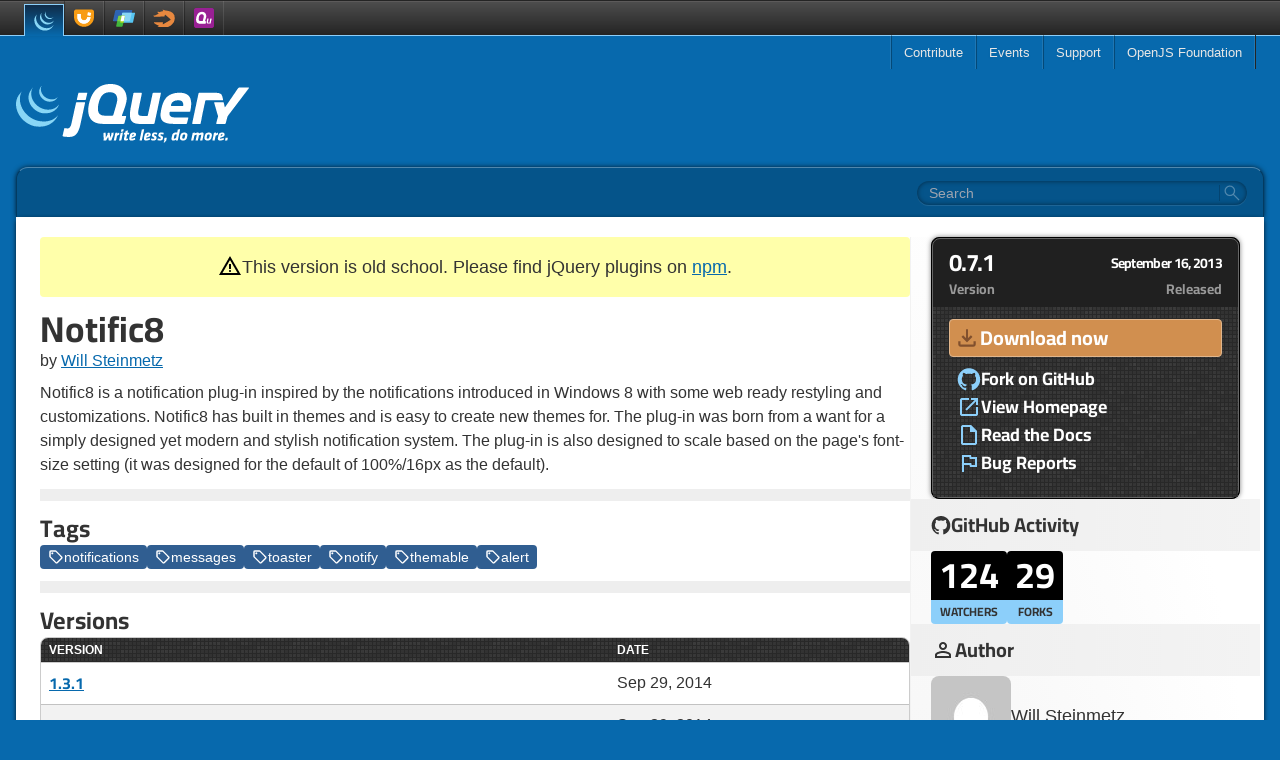

--- FILE ---
content_type: text/html
request_url: https://plugins.jquery.com/notific8/0.7.1/
body_size: 13211
content:

<!doctype html>
<html lang="en" class="bg-background h-full">
  <head>
    <meta charset="utf-8">
    <meta name="viewport" content="width=device-width, initial-scale=1.0">
    <title data-pagefind-meta="title">Notific8 | The jQuery Plugin Registry</title>
    <meta name="description" content="Static archive of the old plugins.jquery.com site.">
    
<link rel="icon" href="/favicon.ico">
<link rel="icon" type="image/svg+xml" href="/favicon.svg"></link>
<link rel="apple-touch-icon" href="/apple-touch-icon.png">
    
    <link rel="stylesheet" href="/style.css?v=1727482701474"/>
  </head>
  <body class="flex flex-col h-full items-center">
    <a href="#skip" class="sr-only">Skip to main content</a>
    <header class="flex w-full justify-center border-t border-t-gray-dark bg-gradient-to-b from-[#5c5a5a] from-[1px] via-[#4d4d4d] via-[1px] to-gray-dark border-b border-b-blue-light z-50">
  <div class="flex flex-row justify-between items-center px-6 w-full max-w-screen-xl">
    <ul class="flex flex-row items-end">
      <li>
        <a href="https://jquery.com/" title="jQuery" class="link-nav link-nav-mobile bg-gradient-to-b from-[#102d49] to-background !border-x-blue-light border-t border-t-blue-light mb-[-1px] h-[32px]">
          <svg width="20" height="20" viewBox="0 0 70 70" fill="none" xmlns="http://www.w3.org/2000/svg">
<path d="M5.3599 17.9265C-0.716143 26.6557 0.0349002 38.0125 4.68386 47.2885C4.78751 47.5151 4.9073 47.7292 5.02136 47.9479C5.08646 48.0901 5.16094 48.2317 5.24063 48.3713C5.27552 48.4479 5.33022 48.5323 5.375 48.6073C5.45 48.7593 5.52918 48.8984 5.60886 49.0432C5.75834 49.2943 5.9073 49.55 6.05678 49.7995C6.14115 49.9385 6.22136 50.0781 6.31563 50.2177C6.47448 50.4864 6.65886 50.7521 6.82344 51.0208C6.89792 51.1355 6.96771 51.2473 7.0474 51.3593C7.28594 51.7229 7.52552 52.0812 7.78907 52.4344C7.78907 52.4448 7.79896 52.4547 7.80886 52.4588C7.84844 52.5188 7.89323 52.576 7.93282 52.6307C8.15678 52.9369 8.38074 53.236 8.61511 53.5317C8.69479 53.6412 8.78386 53.7505 8.86407 53.8573C9.0776 54.1167 9.28698 54.3749 9.49531 54.6317C9.57552 54.7235 9.6547 54.8208 9.73959 54.9156C10.0182 55.2516 10.312 55.5849 10.6109 55.9136C10.6109 55.9183 10.6203 55.9249 10.6255 55.9328C10.6354 55.9453 10.6453 55.9579 10.6651 55.9703C10.9536 56.2864 11.2474 56.5969 11.5464 56.9057C11.6406 57.0005 11.7349 57.0927 11.8396 57.1921C12.0682 57.424 12.2974 57.6579 12.5417 57.886C12.6412 57.9812 12.7401 58.0729 12.8354 58.1645C13.1536 58.4636 13.4719 58.7625 13.8052 59.0484C13.8104 59.0536 13.8156 59.0563 13.8203 59.0604C13.875 59.1083 13.9349 59.1557 13.9849 59.2027C14.2781 59.4536 14.5724 59.7027 14.8703 59.9489C14.9901 60.0489 15.1093 60.1432 15.2292 60.2401C15.4781 60.4369 15.7265 60.6255 15.9751 60.8151C16.1047 60.912 16.2344 61.012 16.3688 61.114C16.6375 61.3151 16.9161 61.512 17.1896 61.7057C17.2891 61.7781 17.3885 61.8505 17.4932 61.9172C17.5183 61.9396 17.5479 61.9599 17.5729 61.9797C17.8464 62.1588 18.1052 62.3328 18.3745 62.5099C18.4932 62.5864 18.6084 62.6615 18.7229 62.738C19.1407 63.0047 19.5584 63.2609 19.9719 63.5099C20.0912 63.5724 20.2104 63.6396 20.3251 63.7063C20.6333 63.8855 20.9473 64.0625 21.2656 64.2317C21.4396 64.3287 21.614 64.4136 21.7927 64.5027C22.0073 64.6197 22.2312 64.7391 22.4604 64.8563C22.5151 64.8781 22.5697 64.8984 22.6193 64.926C22.7136 64.9683 22.8031 65.0156 22.8927 65.0599C23.2417 65.2317 23.5995 65.3937 23.9683 65.5579C24.0375 65.5907 24.112 65.6197 24.1869 65.6579C24.5995 65.8364 25.0131 66.0083 25.436 66.1749C25.536 66.2125 25.6349 66.2573 25.7396 66.2916C26.1229 66.4416 26.5208 66.588 26.914 66.7297C26.964 66.75 27.0084 66.7651 27.0584 66.7817C27.4964 66.9317 27.9292 67.0729 28.3724 67.2104C28.4765 67.2401 28.5812 67.2771 28.6907 67.3047C29.1437 67.4416 29.5812 67.6011 30.0443 67.688C59.4213 73.0432 67.9563 50.0333 67.9563 50.0333C60.7855 59.3667 48.0599 61.8328 36.0068 59.0907C35.5584 58.9891 35.1156 58.8469 34.6631 58.7125C34.5579 58.6823 34.4385 58.6479 34.3339 58.6104C33.8964 58.4787 33.4636 58.3364 33.0407 58.1921C32.9807 58.1724 32.9161 58.1505 32.8563 58.1249C32.4735 57.9937 32.0953 57.8489 31.7167 57.7027C31.612 57.6579 31.5027 57.6197 31.3979 57.5803C30.9797 57.4161 30.5672 57.2396 30.164 57.0625C30.0745 57.0307 29.9995 56.9927 29.9145 56.9583C29.562 56.7964 29.2235 56.6375 28.8797 56.4729C28.7755 56.4287 28.6807 56.3781 28.576 56.326C28.3073 56.1989 28.0391 56.0573 27.7755 55.9183C27.5912 55.8235 27.4115 55.7364 27.2375 55.6396C26.914 55.4656 26.5907 55.2812 26.2672 55.1021C26.1672 55.0344 26.0579 54.9771 25.9432 54.9156C25.5255 54.6667 25.1021 54.4104 24.6896 54.1464C24.5703 54.0713 24.4604 53.9969 24.3511 53.9197C24.0473 53.7287 23.7484 53.5265 23.4552 53.3276C23.3604 53.2604 23.2661 53.1907 23.1667 53.1213C22.8828 52.9219 22.6041 52.7208 22.3208 52.5136C22.2011 52.4193 22.0765 52.3249 21.9473 52.2307C21.6932 52.0339 21.4396 51.8401 21.186 51.6355C21.076 51.5437 20.9625 51.4536 20.8521 51.3645C20.524 51.1011 20.2156 50.8364 19.9016 50.5631C19.8719 50.5307 19.8276 50.5031 19.7921 50.476C19.4588 50.1776 19.1255 49.8719 18.7969 49.5677C18.6973 49.4735 18.6136 49.386 18.5136 49.2964C18.2751 49.0625 18.036 48.8339 17.8021 48.5969C17.7027 48.4979 17.6125 48.4057 17.5183 48.3115C17.2193 48.0099 16.9255 47.6989 16.6375 47.3807C16.6224 47.3677 16.6073 47.3536 16.5921 47.336C16.2891 47.0027 15.9953 46.664 15.7021 46.3203C15.6219 46.2287 15.5473 46.1344 15.4683 46.0443C15.2536 45.7807 15.0396 45.5145 14.8208 45.2505C14.7516 45.1484 14.6713 45.0516 14.5917 44.9521C14.338 44.6255 14.0943 44.3 13.8505 43.964C7.16146 34.8391 4.74792 22.2464 10.0984 11.912" fill="#88D6F6"/>
<path d="M24.2219 10.5683C19.8172 16.8885 20.0615 25.3516 23.4901 32.0396C24.0573 33.1593 24.7041 34.2473 25.4307 35.2803C26.088 36.2255 26.8145 37.3453 27.6953 38.1041C28.0036 38.4527 28.3369 38.7912 28.6807 39.1317C28.7656 39.2161 28.8505 39.2989 28.9396 39.388C29.2683 39.7036 29.6016 40.0151 29.9448 40.3183C29.9552 40.3312 29.9745 40.3437 29.9849 40.3563C29.9896 40.3588 29.9948 40.3636 29.9948 40.3636C30.3776 40.7021 30.7661 41.0229 31.1693 41.3364C31.2636 41.4036 31.3484 41.4787 31.4427 41.5459C31.8412 41.8568 32.2495 42.1547 32.662 42.4484C32.6771 42.4536 32.6869 42.4636 32.7073 42.4713C32.886 42.6005 33.0751 42.7203 33.2693 42.8443C33.3536 42.8989 33.4432 42.9636 33.5281 43.0161C33.8312 43.2131 34.1303 43.3964 34.4385 43.5787C34.4839 43.6011 34.5281 43.6255 34.5729 43.6479C34.8317 43.8047 35.1052 43.9588 35.3797 44.0984C35.474 44.1557 35.5683 44.2005 35.6631 44.2527C35.8521 44.3469 36.0412 44.4469 36.2251 44.5437C36.25 44.5568 36.2855 44.5708 36.3151 44.5839C36.7031 44.7755 37.0964 44.9521 37.4844 45.1292C37.5787 45.1661 37.6588 45.1984 37.7479 45.236C38.0672 45.3724 38.3901 45.5073 38.7088 45.6292C38.8527 45.6765 38.9875 45.7328 39.1219 45.7807C39.4151 45.8849 39.714 45.9869 40.0079 46.0839C40.1516 46.1317 40.2812 46.1713 40.4109 46.2136C40.8287 46.3459 41.2521 46.5151 41.6948 46.5839C64.3688 50.3443 69.614 32.8781 69.614 32.8781C64.8912 39.6817 55.7484 42.9213 45.9948 40.3885C45.5568 40.2765 45.1292 40.1516 44.7104 40.0151C44.576 39.9807 44.4573 39.938 44.3276 39.8932C44.024 39.7964 43.7197 39.6937 43.4265 39.5849C43.2921 39.5355 43.1531 39.4849 43.0188 39.4328C42.6953 39.3063 42.3719 39.1817 42.0579 39.0421C41.9636 39.0047 41.874 38.9729 41.7995 38.9328C41.3964 38.7583 40.9979 38.5713 40.6099 38.3855C40.4109 38.2833 40.2167 38.1839 40.0177 38.0797C39.8984 38.0197 39.7839 37.9625 39.6792 37.9079C39.4151 37.7708 39.1713 37.6265 38.9224 37.4797C38.8636 37.4473 38.8031 37.4172 38.7432 37.3823C38.4401 37.1984 38.126 37.0145 37.838 36.8224C37.738 36.7656 37.6536 36.7005 37.5593 36.6412C37.3599 36.5145 37.1661 36.3875 36.9615 36.2505C36.5489 35.964 36.1459 35.6609 35.7427 35.3568C35.6479 35.2803 35.5584 35.2104 35.4688 35.1355C31.1885 31.7661 27.8047 27.1583 26.2027 21.9401C24.5104 16.5203 24.8833 10.4364 27.8 5.50214" fill="#88D6F6"/>
<path d="M40.0776 5.07187C37.4797 8.88334 37.2307 13.6193 39.0219 17.8245C40.9235 22.2937 44.8099 25.7995 49.3391 27.4588C49.5229 27.5312 49.7073 27.5912 49.8964 27.6557C49.9812 27.6803 50.0604 27.7079 50.1505 27.7349C50.414 27.8172 50.6776 27.9167 50.9511 27.9693C63.4771 30.388 66.8719 21.5416 67.7823 20.2401C64.8016 24.5255 59.8 25.5527 53.6636 24.0625C53.1807 23.9453 52.6531 23.7713 52.1855 23.6021C51.5885 23.3907 50.9964 23.1443 50.4188 22.8729C49.3391 22.3484 48.2937 21.7161 47.3281 20.9844C41.8339 16.8193 38.4303 8.87401 42.0131 2.40161" fill="#88D6F6"/>
</svg>

        </a>
      </li>
      <li>
        <a href="https://jqueryui.com/" title="jQuery UI" class="link-nav link-nav-mobile">
          <svg width="20" height="20" viewBox="0 0 70 70" fill="none" xmlns="http://www.w3.org/2000/svg">
<path fill-rule="evenodd" clip-rule="evenodd" d="M61.3657 5.11302H7.87255C3.62464 5.11302 0 8.83794 0 13.0823V14.8195V24.2795V31.849C0 50.6645 15.9509 65.9211 34.9877 65.9211C54.0236 65.9211 69.97 50.6645 69.97 31.849V24.2795V14.8195V13.0823C69.97 8.83794 65.6146 5.11302 61.3657 5.11302Z" fill="#F89C15"/>
<path fill-rule="evenodd" clip-rule="evenodd" d="M12.0191 32.2942C12.0191 44.8454 22.1124 54.8576 34.8118 54.8576C47.5116 54.8576 57.609 44.689 57.609 31.969H46.1158C46.1158 38.3288 41.4181 43.4939 35.0725 43.4939C28.7193 43.4939 24.0297 38.5688 24.0297 32.2942V21.3684H12.0191V32.2942Z" fill="white"/>
<path fill-rule="evenodd" clip-rule="evenodd" d="M12.0191 32.0476C12.0191 44.5957 22.1124 54.734 34.8118 54.734C47.5116 54.734 57.609 44.689 57.609 31.969H46.1158C46.1158 38.3288 41.4181 43.3704 35.0725 43.3704C28.7193 43.3704 24.0297 38.3181 24.0297 32.0476V21.3684H12.0191V32.0476Z" fill="white"/>
<path fill-rule="evenodd" clip-rule="evenodd" d="M48.9871 14.4343L46.3044 25.4197L57.4209 28.2571L60.2957 17.2733L48.9871 14.4343Z" fill="white"/>
</svg>

        </a>
      </li>
      <li>
        <a href="https://jquerymobile.com/" title="jQuery Mobile" class="link-nav link-nav-mobile">
          <svg width="22" height="22" viewBox="0 0 70 70" fill="none" xmlns="http://www.w3.org/2000/svg">
<path d="M60.3543 9.87523H9.41779C8.33652 9.87523 7.26891 10.6606 7.02802 11.719L0.0461171 43.0723C-0.188506 44.1293 0.495075 45.0461 1.58113 45.0461H51.895C52.9748 45.0461 54.0468 44.0932 54.28 43.0381L61.2652 11.694C61.4998 10.6344 61.4311 9.87523 60.3543 9.87523Z" fill="#2E64B3"/>
<path d="M68.6322 18.1467H31.7974C30.7158 18.1467 29.6452 19.0313 29.4073 20.0889L23.2111 48.0386C22.975 49.1003 23.6601 50.2163 24.7413 50.2163H61.411C62.4907 50.2163 63.5599 49.1096 63.7989 48.0508L69.995 20.3209C70.2333 19.2692 69.7198 18.1467 68.6322 18.1467Z" fill="#56C5F2"/>
<path d="M31.7974 18.1466C30.7158 18.1466 29.6452 19.1249 29.4073 20.1796L23.8685 45.0461H51.895C52.9748 45.0461 54.0468 44.0666 54.2799 43.0152L59.7998 18.1466H31.7974Z" fill="#88D6F6"/>
<path d="M36.0465 27.9772H19.341C18.2564 27.9772 17.1855 28.7334 16.9442 29.7911L9.97774 60.4958C9.73389 61.5509 10.4179 62.6318 11.5025 62.6318H28.1899C29.2701 62.6318 30.3447 61.5018 30.5841 60.4442L37.5509 29.9195C37.7918 28.8677 37.1528 27.9834 36.0701 27.9834" fill="#41B73C"/>
<path d="M36.0465 27.9772H19.341C18.2565 27.9772 17.1855 28.8301 16.9442 29.8821L13.4747 45.0461H34.0869L37.5509 29.8755" fill="#7FCD48"/>
<path d="M36.0465 27.9772H27.6952L23.2111 48.153C22.975 49.2129 23.6601 50.2163 24.7413 50.2163H32.9742L37.5509 30.0323C37.7918 28.9806 37.1528 28.0181 36.0701 28.0181" fill="#ACD91A"/>
<path d="M36.1048 27.9772H27.6952L23.9268 45.0461H34.1452L37.6088 29.9194C37.8497 28.8628 37.1876 27.9772 36.1048 27.9772Z" fill="white"/>
</svg>

        </a>
      </li>
      <li>
        <a href="https://github.com/jquery/sizzle/wiki" title="Sizzle" class="link-nav link-nav-mobile">
          <svg width="30" height="30" viewBox="0 0 32 32" version="1.1" xmlns="http://www.w3.org/2000/svg" xmlns:xlink="http://www.w3.org/1999/xlink">
<path fill="#e7883f" d="M16.459 14.507l0.232-0.883c0.372-1.41 0.434-1.41 1.891-0.108 0.713 0.636 2.077 1.844 3.038 2.681 1.131 1.008 1.689 1.596 1.581 1.705-0.139 0.139-8.586 5.037-8.617 4.99-0.016 0 0.046-0.434 0.139-0.961 0.264-1.566 1.010-1.395-4.321-1.395l-5.025-0.063v0.45c0 0.682 0.837 1.302 3.239 2.449l2.108 0.992-0.372 0.31c-0.217 0.171-0.589 0.357-0.821 0.403-1.844 0.372 1.503 0.697 6.463 0.635l4.030-0.046 1.689-0.837c1.457-0.698 1.875-1.007 2.96-2.092 1.395-1.395 2.247-2.836 2.557-4.37 0.109-0.496 0.155-1.689 0.124-2.759-0.046-1.782-0.078-1.937-0.573-2.96-1.271-2.573-3.72-3.968-7.904-4.479-1.844-0.232-2.805-0.496-3.689-1.023l-0.511-0.294v0.418c0.016 0.232 0.109 0.589 0.232 0.806 0.325 0.558 0.294 0.62-0.264 0.62-0.279 0-0.821 0.155-1.209 0.325-1.069 0.48-2.092 0.636-3.146 0.45-0.496-0.093-1.007-0.217-1.131-0.264s-0.217 0-0.217 0.093c0 0.31 0.636 1.534 0.992 1.922l0.357 0.387-0.527 0.078c-0.279 0.046-1.131 0.434-1.875 0.868-1.519 0.852-2.046 1.023-2.774 0.806-0.604-0.17-0.604-0.155-0.17 0.62l0.341 0.604z"></path>
</svg>

        </a>
      </li>
      <li>
        <a href="https://qunitjs.com/" title="QUnit" class="link-nav link-nav-mobile">
          <svg width="20" height="20" viewBox="0 0 70 70" fill="none" xmlns="http://www.w3.org/2000/svg">
<path d="M70.0743 62.2708C70.0743 66.0615 66.2516 70.0741 62.4481 70.0741H7.23348C3.43948 70.0741 0 66.0615 0 62.2708V7.04541C0 3.25472 3.43948 0.00321806 7.23348 0.00321806H62.4481C66.2516 0.00321806 70.0743 3.25472 70.0743 7.04541V62.2708Z" fill="#992094"/>
<path d="M61.4159 37.0606H57.587C57.3713 37.0606 57.1557 37.3488 57.1171 37.5556L55.7562 43.9122L54.3998 50.514C54.3517 50.7301 54.136 51.2077 53.9241 51.2077H51.6018H51.2127C48.5282 51.2077 48.8364 49.0742 49.3812 46.5315L49.406 46.3084L49.4624 45.9156L49.4732 45.8238L49.6003 45.1521L49.7298 44.4433C49.7701 44.2353 49.8301 43.9192 49.8659 43.7239L50.4864 40.6991L51.1088 37.5556C51.1533 37.3488 51.0126 37.0606 50.8005 37.0606H46.8622C46.6484 37.0606 46.4382 37.3488 46.3983 37.5556L45.77 41.631L44.8453 45.9156C43.8671 50.3676 43.9116 54.5824 49.2041 54.5824H49.3575H57.6722C57.8879 54.5824 58.0976 54.5824 58.138 54.3663L59.9311 46.0156L61.7259 37.5103C61.774 37.3104 61.6333 37.0606 61.4159 37.0606Z" fill="white"/>
<path d="M33.6006 34.1029L32.0449 40.3073L30.5328 45.4692C30.4366 45.8504 29.9377 45.8155 29.5796 45.8155H22.2417C16.6881 45.8155 15.3318 41.2834 16.6881 34.0751C18.0459 26.711 20.8227 22.3125 26.2981 21.843C33.788 21.2143 35.409 27.2885 33.6006 34.1029ZM38.3751 46.0852C38.3751 46.0852 41.8336 36.6677 42.6158 31.2175C43.6808 23.9383 40.4396 13.3773 27.8828 13.3773C15.4035 13.3773 9.97621 23.4595 7.90761 34.4225C5.84127 45.4658 8.55129 55.1528 20.9611 55.0761L30.7598 55.0332L39.9176 54.9983C40.2603 54.9983 40.6239 54.6752 40.7134 54.2976L42.3062 47.4797C42.3961 47.0915 42.1822 46.7789 41.83 46.7789L40.3029 46.7638L38.7736 46.7557C38.4673 46.7487 38.3016 46.5395 38.3328 46.2432L38.3751 46.0852Z" fill="white"/>
</svg>

        </a>
      </li>
    </ul>
    <input id="jq-menutoggle" type="checkbox" class="peer/menu hamburger-toggle sr-only"/>
    <label aria-label="Toggle Menu" for="jq-menutoggle" class="hamburger-lines cursor-pointer flex lg:hidden flex-col justify-between relative w-[18px] h-[14px]">
      <span class="hamburger-line"></span>
      <span class="hamburger-line"></span>
      <span class="hamburger-line"></span>
    </label>
    <script async src="/menu.js" type="text/javascript"></script>
    <nav class="fixed top-[34px] inset-x-0 bottom-0 bg-gray-dark text-white py-4 lg:relative lg:inset-auto lg:bg-transparent lg:p-0 lg:opacity-100 lg:transform-none peer-checked/menu:opacity-100 peer-checked/menu:transform-none opacity-0 translate-x-full transition-[opacity,transform] overflow-y-auto lg:overflow-visible">
  <ul class="lg:flex lg:flex-row lg:border-l lg:border-l-white/10 lg:border-r lg:border-r-gray-dark">
    <li class="dropdown">
      <a href="https://contribute.jquery.org/" class="link-nav">Contribute</a>
      <ul class="pl-4 lg:p-0">
        <li>
          <a href="https://cla.openjsf.org/" class="link-nav">CLA</a>
        </li>
        <li>
          <a href="https://contribute.jquery.org/style-guide/" class="link-nav">Style Guides</a>
        </li>
        <li>
          <a href="https://contribute.jquery.org/triage/" class="link-nav">Bug Triage</a>
        </li>
        <li>
          <a href="https://contribute.jquery.org/code/" class="link-nav">Code</a>
        </li>
        <li>
          <a href="https://contribute.jquery.org/documentation/" class="link-nav">Documentation</a>
        </li>
        <li>
          <a href="https://contribute.jquery.org/web-sites/" class="link-nav">Web Sites</a>
        </li>
      </ul>
    </li>
    <li>
      <a href="https://events.jquery.org/" class="link-nav">Events</a>
    </li>
    <li class="dropdown">
      <a href="https://jquery.com/support/" class="link-nav">Support</a>
      <ul>
        <li>
          <a href="https://learn.jquery.com/" class="link-nav">Learning Center</a>
        </li>
        <li>
          <a href="https://jquery.com/support/" class="link-nav">Chat</a>
        </li>
        <li>
          <a href="https://stackoverflow.com/tags/jquery/info" class="link-nav">Stack Overflow</a>
        </li>
      </ul>
    </li>
    <li class="dropdown">
      <a href="https://openjsf.org/" class="link-nav">OpenJS Foundation</a>
      <ul class="pl-4 lg:p-0">
        <li>
          <a href="https://openjsf.org/join" class="link-nav">Join</a>
        </li>
        <li>
          <a href="https://openjsf.org/members" class="link-nav">Members</a>
        </li>
        <li>
          <a href="https://jquery.com/team" class="link-nav">jQuery Team</a>
        </li>
        <li>
          <a href="https://openjsf.org/governance" class="link-nav">Governance</a>
        </li>
        <li>
          <a href="https://code-of-conduct.openjsf.org/" class="link-nav">Conduct</a>
        </li>
        <li>
          <a href="https://openjsf.org/about/project-funding-opportunities/" class="link-nav border-b-0">Donate</a>
        </li>
      </ul>
    </li>
  </ul>
</nav>

  </div>
</header>

    <div class="flex flex-col w-full grow p-4 max-w-screen-xl">
      <a href="/" class="self-center lg:self-start inline-block mt-8 mb-6">
        <img alt="jQuery Logo" src="/img/logo-white.svg" width="233" height="66"/>
      </a>
      <div id="search" class="relative w-full lg:rounded-t-xl lg:bg-black/20 lg:h-[50px] lg:flex lg:items-center lg:justify-end lg:px-4 lg:shadow-[0_0_5px_rgba(0,0,0,0.7)] lg:border-t lg:border-x lg:border-t-white/30 lg:border-x-black/30"></div>

      <main id="skip" class="relative flex flex-col w-full mt-4 -mb-4 shadow-[-3px_0_5px_-3px_rgb(0,0,0,0.8),3px_0_5px_-3px_rgb(0,0,0,0.8)] bg-white rounded-xl lg:rounded-t-none overflow-hidden lg:mt-0">
        

<div class="flex flex-col gap-5 py-5 px-6 lg:flex-row">

  <div class="flex flex-col gap-2 grow">
    <div class="flex flex-row justify-center gap-1 mb-3 p-4 text-center bg-warning rounded" data-pagefind-ignore>
      <div class="pt-px">
        <svg xmlns="http://www.w3.org/2000/svg" height="24" viewBox="0 -960 960 960" width="24"><path d="m40-120 440-760 440 760H40Zm138-80h604L480-720 178-200Zm302-40q17 0 28.5-11.5T520-280q0-17-11.5-28.5T480-320q-17 0-28.5 11.5T440-280q0 17 11.5 28.5T480-240Zm-40-120h80v-200h-80v200Zm40-100Z"/></svg>
      </div>
      <div class="text-lg">
        This version is old school.
        Please find jQuery plugins on <a href="https://www.npmjs.com/search?q=keywords:jquery-plugin">npm</a>.
      </div>
    </div>

    <h1 class="lg:text-4xl">Notific8</h1>

    <div>
      
      by <a class="inline" href="http://willsteinmetz.net/">Will Steinmetz</a>
      
    </div>

    <p class="mt-2 mb-0">
      Notific8 is a notification plug-in inspired by the notifications introduced in Windows 8 with some web ready restyling and customizations. Notific8 has built in themes and is easy to create new themes for. The plug-in was born from a want for a simply designed yet modern and stylish notification system. The plug-in is also designed to scale based on the page&#39;s font-size setting (it was designed for the default of 100%/16px as the default).
    </p>

    <hr/>

    <div class="flex flex-col gap-2">
      <h2>Tags</h2>
      <div class="flex flex-wrap gap-2">
        
          <a class="btn btn-tag" href="/tag/notifications">
            <svg xmlns="http://www.w3.org/2000/svg" height="16" viewBox="0 -960 960 960" width="16"><path d="M570-104q-23 23-57 23t-57-23L104-456q-11-11-17.5-26T80-514v-286q0-33 23.5-56.5T160-880h286q17 0 32 6.5t26 17.5l352 353q23 23 23 56.5T856-390L570-104Zm-57-56 286-286-353-354H160v286l353 354ZM260-640q25 0 42.5-17.5T320-700q0-25-17.5-42.5T260-760q-25 0-42.5 17.5T200-700q0 25 17.5 42.5T260-640ZM160-800Z" /></svg>

            notifications
          </a>
        
          <a class="btn btn-tag" href="/tag/messages">
            <svg xmlns="http://www.w3.org/2000/svg" height="16" viewBox="0 -960 960 960" width="16"><path d="M570-104q-23 23-57 23t-57-23L104-456q-11-11-17.5-26T80-514v-286q0-33 23.5-56.5T160-880h286q17 0 32 6.5t26 17.5l352 353q23 23 23 56.5T856-390L570-104Zm-57-56 286-286-353-354H160v286l353 354ZM260-640q25 0 42.5-17.5T320-700q0-25-17.5-42.5T260-760q-25 0-42.5 17.5T200-700q0 25 17.5 42.5T260-640ZM160-800Z" /></svg>

            messages
          </a>
        
          <a class="btn btn-tag" href="/tag/toaster">
            <svg xmlns="http://www.w3.org/2000/svg" height="16" viewBox="0 -960 960 960" width="16"><path d="M570-104q-23 23-57 23t-57-23L104-456q-11-11-17.5-26T80-514v-286q0-33 23.5-56.5T160-880h286q17 0 32 6.5t26 17.5l352 353q23 23 23 56.5T856-390L570-104Zm-57-56 286-286-353-354H160v286l353 354ZM260-640q25 0 42.5-17.5T320-700q0-25-17.5-42.5T260-760q-25 0-42.5 17.5T200-700q0 25 17.5 42.5T260-640ZM160-800Z" /></svg>

            toaster
          </a>
        
          <a class="btn btn-tag" href="/tag/notify">
            <svg xmlns="http://www.w3.org/2000/svg" height="16" viewBox="0 -960 960 960" width="16"><path d="M570-104q-23 23-57 23t-57-23L104-456q-11-11-17.5-26T80-514v-286q0-33 23.5-56.5T160-880h286q17 0 32 6.5t26 17.5l352 353q23 23 23 56.5T856-390L570-104Zm-57-56 286-286-353-354H160v286l353 354ZM260-640q25 0 42.5-17.5T320-700q0-25-17.5-42.5T260-760q-25 0-42.5 17.5T200-700q0 25 17.5 42.5T260-640ZM160-800Z" /></svg>

            notify
          </a>
        
          <a class="btn btn-tag" href="/tag/themable">
            <svg xmlns="http://www.w3.org/2000/svg" height="16" viewBox="0 -960 960 960" width="16"><path d="M570-104q-23 23-57 23t-57-23L104-456q-11-11-17.5-26T80-514v-286q0-33 23.5-56.5T160-880h286q17 0 32 6.5t26 17.5l352 353q23 23 23 56.5T856-390L570-104Zm-57-56 286-286-353-354H160v286l353 354ZM260-640q25 0 42.5-17.5T320-700q0-25-17.5-42.5T260-760q-25 0-42.5 17.5T200-700q0 25 17.5 42.5T260-640ZM160-800Z" /></svg>

            themable
          </a>
        
          <a class="btn btn-tag" href="/tag/alert">
            <svg xmlns="http://www.w3.org/2000/svg" height="16" viewBox="0 -960 960 960" width="16"><path d="M570-104q-23 23-57 23t-57-23L104-456q-11-11-17.5-26T80-514v-286q0-33 23.5-56.5T160-880h286q17 0 32 6.5t26 17.5l352 353q23 23 23 56.5T856-390L570-104Zm-57-56 286-286-353-354H160v286l353 354ZM260-640q25 0 42.5-17.5T320-700q0-25-17.5-42.5T260-760q-25 0-42.5 17.5T200-700q0 25 17.5 42.5T260-640ZM160-800Z" /></svg>

            alert
          </a>
        
      </div>
    </div>

    <hr/>

    <div class="flex flex-col gap-2" data-pagefind-ignore>
      <h2>Versions</h2>
      <div class="flex flex-col rounded-lg overflow-hidden border border-border">
        <div class="grid grid-cols-2 lg:grid-cols-3 bg-dark-tiles text-white text-xs uppercase py-1 px-2 font-bold">
          <div>Version</div>
          <div class="hidden lg:block"></div>
          <div>Date</div>
        </div>
        
          <div class="grid grid-cols-2 lg:grid-cols-3 border-t p-2 border-border hover:bg-white-dark odd:bg-white-dark">
            <div>
              
                <a class="font-bold font-title" href="/notific8">
                  1.3.1
                </a>
              
            </div>
            <div class="hidden lg:block"></div>
            <div>Sep 29, 2014</div>
          </div>
        
          <div class="grid grid-cols-2 lg:grid-cols-3 border-t p-2 border-border hover:bg-white-dark odd:bg-white-dark">
            <div>
              
                <a class="font-bold font-title" href="/notific8/1.3.1">
                  1.3.1
                </a>
              
            </div>
            <div class="hidden lg:block"></div>
            <div>Sep 29, 2014</div>
          </div>
        
          <div class="grid grid-cols-2 lg:grid-cols-3 border-t p-2 border-border hover:bg-white-dark odd:bg-white-dark">
            <div>
              
                <a class="font-bold font-title" href="/notific8/1.3.1">
                  1.3.1
                </a>
              
            </div>
            <div class="hidden lg:block"></div>
            <div>Sep 29, 2014</div>
          </div>
        
          <div class="grid grid-cols-2 lg:grid-cols-3 border-t p-2 border-border hover:bg-white-dark odd:bg-white-dark">
            <div>
              
                <a class="font-bold font-title" href="/notific8/1.3.1">
                  1.3.1
                </a>
              
            </div>
            <div class="hidden lg:block"></div>
            <div>Sep 29, 2014</div>
          </div>
        
          <div class="grid grid-cols-2 lg:grid-cols-3 border-t p-2 border-border hover:bg-white-dark odd:bg-white-dark">
            <div>
              
                <a class="font-bold font-title" href="/notific8/1.3.0">
                  1.3.0
                </a>
              
            </div>
            <div class="hidden lg:block"></div>
            <div>Sep 10, 2014</div>
          </div>
        
          <div class="grid grid-cols-2 lg:grid-cols-3 border-t p-2 border-border hover:bg-white-dark odd:bg-white-dark">
            <div>
              
                <a class="font-bold font-title" href="/notific8/1.3.0">
                  1.3.0
                </a>
              
            </div>
            <div class="hidden lg:block"></div>
            <div>Sep 10, 2014</div>
          </div>
        
          <div class="grid grid-cols-2 lg:grid-cols-3 border-t p-2 border-border hover:bg-white-dark odd:bg-white-dark">
            <div>
              
                <a class="font-bold font-title" href="/notific8/1.3.0">
                  1.3.0
                </a>
              
            </div>
            <div class="hidden lg:block"></div>
            <div>Sep 10, 2014</div>
          </div>
        
          <div class="grid grid-cols-2 lg:grid-cols-3 border-t p-2 border-border hover:bg-white-dark odd:bg-white-dark">
            <div>
              
                <a class="font-bold font-title" href="/notific8/1.2.1">
                  1.2.1
                </a>
              
            </div>
            <div class="hidden lg:block"></div>
            <div>Sep 05, 2014</div>
          </div>
        
          <div class="grid grid-cols-2 lg:grid-cols-3 border-t p-2 border-border hover:bg-white-dark odd:bg-white-dark">
            <div>
              
                <a class="font-bold font-title" href="/notific8/1.2.1">
                  1.2.1
                </a>
              
            </div>
            <div class="hidden lg:block"></div>
            <div>Sep 05, 2014</div>
          </div>
        
          <div class="grid grid-cols-2 lg:grid-cols-3 border-t p-2 border-border hover:bg-white-dark odd:bg-white-dark">
            <div>
              
                <a class="font-bold font-title" href="/notific8/1.2.1">
                  1.2.1
                </a>
              
            </div>
            <div class="hidden lg:block"></div>
            <div>Sep 05, 2014</div>
          </div>
        
          <div class="grid grid-cols-2 lg:grid-cols-3 border-t p-2 border-border hover:bg-white-dark odd:bg-white-dark">
            <div>
              
                <a class="font-bold font-title" href="/notific8/1.2.0">
                  1.2.0
                </a>
              
            </div>
            <div class="hidden lg:block"></div>
            <div>Aug 05, 2014</div>
          </div>
        
          <div class="grid grid-cols-2 lg:grid-cols-3 border-t p-2 border-border hover:bg-white-dark odd:bg-white-dark">
            <div>
              
                <a class="font-bold font-title" href="/notific8/1.2.0">
                  1.2.0
                </a>
              
            </div>
            <div class="hidden lg:block"></div>
            <div>Aug 05, 2014</div>
          </div>
        
          <div class="grid grid-cols-2 lg:grid-cols-3 border-t p-2 border-border hover:bg-white-dark odd:bg-white-dark">
            <div>
              
                <a class="font-bold font-title" href="/notific8/1.2.0">
                  1.2.0
                </a>
              
            </div>
            <div class="hidden lg:block"></div>
            <div>Aug 05, 2014</div>
          </div>
        
          <div class="grid grid-cols-2 lg:grid-cols-3 border-t p-2 border-border hover:bg-white-dark odd:bg-white-dark">
            <div>
              
                <a class="font-bold font-title" href="/notific8/1.1.2">
                  1.1.2
                </a>
              
            </div>
            <div class="hidden lg:block"></div>
            <div>Jul 27, 2014</div>
          </div>
        
          <div class="grid grid-cols-2 lg:grid-cols-3 border-t p-2 border-border hover:bg-white-dark odd:bg-white-dark">
            <div>
              
                <a class="font-bold font-title" href="/notific8/1.1.2">
                  1.1.2
                </a>
              
            </div>
            <div class="hidden lg:block"></div>
            <div>Jul 27, 2014</div>
          </div>
        
          <div class="grid grid-cols-2 lg:grid-cols-3 border-t p-2 border-border hover:bg-white-dark odd:bg-white-dark">
            <div>
              
                <a class="font-bold font-title" href="/notific8/1.1.1">
                  1.1.1
                </a>
              
            </div>
            <div class="hidden lg:block"></div>
            <div>Jul 25, 2014</div>
          </div>
        
          <div class="grid grid-cols-2 lg:grid-cols-3 border-t p-2 border-border hover:bg-white-dark odd:bg-white-dark">
            <div>
              
                <a class="font-bold font-title" href="/notific8/1.1.1">
                  1.1.1
                </a>
              
            </div>
            <div class="hidden lg:block"></div>
            <div>Jul 25, 2014</div>
          </div>
        
          <div class="grid grid-cols-2 lg:grid-cols-3 border-t p-2 border-border hover:bg-white-dark odd:bg-white-dark">
            <div>
              
                <a class="font-bold font-title" href="/notific8/1.1.0">
                  1.1.0
                </a>
              
            </div>
            <div class="hidden lg:block"></div>
            <div>Jul 20, 2014</div>
          </div>
        
          <div class="grid grid-cols-2 lg:grid-cols-3 border-t p-2 border-border hover:bg-white-dark odd:bg-white-dark">
            <div>
              
                <a class="font-bold font-title" href="/notific8/1.1.0">
                  1.1.0
                </a>
              
            </div>
            <div class="hidden lg:block"></div>
            <div>Jul 20, 2014</div>
          </div>
        
          <div class="grid grid-cols-2 lg:grid-cols-3 border-t p-2 border-border hover:bg-white-dark odd:bg-white-dark">
            <div>
              
                <a class="font-bold font-title" href="/notific8/1.0.4">
                  1.0.4
                </a>
              
            </div>
            <div class="hidden lg:block"></div>
            <div>Jun 10, 2014</div>
          </div>
        
          <div class="grid grid-cols-2 lg:grid-cols-3 border-t p-2 border-border hover:bg-white-dark odd:bg-white-dark">
            <div>
              
                <a class="font-bold font-title" href="/notific8/0.9.2">
                  0.9.2
                </a>
              
            </div>
            <div class="hidden lg:block"></div>
            <div>Nov 05, 2013</div>
          </div>
        
          <div class="grid grid-cols-2 lg:grid-cols-3 border-t p-2 border-border hover:bg-white-dark odd:bg-white-dark">
            <div>
              
                <a class="font-bold font-title" href="/notific8/0.9.1">
                  0.9.1
                </a>
              
            </div>
            <div class="hidden lg:block"></div>
            <div>Nov 04, 2013</div>
          </div>
        
          <div class="grid grid-cols-2 lg:grid-cols-3 border-t p-2 border-border hover:bg-white-dark odd:bg-white-dark">
            <div>
              
                <a class="font-bold font-title" href="/notific8/0.8.1">
                  0.8.1
                </a>
              
            </div>
            <div class="hidden lg:block"></div>
            <div>Nov 04, 2013</div>
          </div>
        
          <div class="grid grid-cols-2 lg:grid-cols-3 border-t p-2 border-border hover:bg-white-dark odd:bg-white-dark">
            <div>
              
                <div class="font-bold font-title">0.7.1</div>
              
            </div>
            <div class="hidden lg:block"></div>
            <div>Sep 16, 2013</div>
          </div>
        
          <div class="grid grid-cols-2 lg:grid-cols-3 border-t p-2 border-border hover:bg-white-dark odd:bg-white-dark">
            <div>
              
                <a class="font-bold font-title" href="/notific8/0.7.0">
                  0.7.0
                </a>
              
            </div>
            <div class="hidden lg:block"></div>
            <div>May 17, 2013</div>
          </div>
        
          <div class="grid grid-cols-2 lg:grid-cols-3 border-t p-2 border-border hover:bg-white-dark odd:bg-white-dark">
            <div>
              
                <a class="font-bold font-title" href="/notific8/0.6.0">
                  0.6.0
                </a>
              
            </div>
            <div class="hidden lg:block"></div>
            <div>Mar 21, 2013</div>
          </div>
        
          <div class="grid grid-cols-2 lg:grid-cols-3 border-t p-2 border-border hover:bg-white-dark odd:bg-white-dark">
            <div>
              
                <a class="font-bold font-title" href="/notific8/0.5.1">
                  0.5.1
                </a>
              
            </div>
            <div class="hidden lg:block"></div>
            <div>Mar 11, 2013</div>
          </div>
        
          <div class="grid grid-cols-2 lg:grid-cols-3 border-t p-2 border-border hover:bg-white-dark odd:bg-white-dark">
            <div>
              
                <a class="font-bold font-title" href="/notific8/0.5.0">
                  0.5.0
                </a>
              
            </div>
            <div class="hidden lg:block"></div>
            <div>Mar 10, 2013</div>
          </div>
        
          <div class="grid grid-cols-2 lg:grid-cols-3 border-t p-2 border-border hover:bg-white-dark odd:bg-white-dark">
            <div>
              
                <a class="font-bold font-title" href="/notific8/0.4.0">
                  0.4.0
                </a>
              
            </div>
            <div class="hidden lg:block"></div>
            <div>Mar 08, 2013</div>
          </div>
        
          <div class="grid grid-cols-2 lg:grid-cols-3 border-t p-2 border-border hover:bg-white-dark odd:bg-white-dark">
            <div>
              
                <a class="font-bold font-title" href="/notific8/0.3.1">
                  0.3.1
                </a>
              
            </div>
            <div class="hidden lg:block"></div>
            <div>Mar 08, 2013</div>
          </div>
        
          <div class="grid grid-cols-2 lg:grid-cols-3 border-t p-2 border-border hover:bg-white-dark odd:bg-white-dark">
            <div>
              
                <a class="font-bold font-title" href="/notific8/0.3.0">
                  0.3.0
                </a>
              
            </div>
            <div class="hidden lg:block"></div>
            <div>Feb 28, 2013</div>
          </div>
        
          <div class="grid grid-cols-2 lg:grid-cols-3 border-t p-2 border-border hover:bg-white-dark odd:bg-white-dark">
            <div>
              
                <a class="font-bold font-title" href="/notific8/0.2.1">
                  0.2.1
                </a>
              
            </div>
            <div class="hidden lg:block"></div>
            <div>Feb 26, 2013</div>
          </div>
        
          <div class="grid grid-cols-2 lg:grid-cols-3 border-t p-2 border-border hover:bg-white-dark odd:bg-white-dark">
            <div>
              
                <a class="font-bold font-title" href="/notific8/0.2.0">
                  0.2.0
                </a>
              
            </div>
            <div class="hidden lg:block"></div>
            <div>Feb 25, 2013</div>
          </div>
        
          <div class="grid grid-cols-2 lg:grid-cols-3 border-t p-2 border-border hover:bg-white-dark odd:bg-white-dark">
            <div>
              
                <a class="font-bold font-title" href="/notific8/0.1.0">
                  0.1.0
                </a>
              
            </div>
            <div class="hidden lg:block"></div>
            <div>Feb 24, 2013</div>
          </div>
        
          <div class="grid grid-cols-2 lg:grid-cols-3 border-t p-2 border-border hover:bg-white-dark odd:bg-white-dark">
            <div>
              
                <a class="font-bold font-title" href="/notific8/0.0.1">
                  0.0.1
                </a>
              
            </div>
            <div class="hidden lg:block"></div>
            <div>Feb 23, 2013</div>
          </div>
        
          <div class="grid grid-cols-2 lg:grid-cols-3 border-t p-2 border-border hover:bg-white-dark odd:bg-white-dark">
            <div>
              
                <a class="font-bold font-title" href="/notific8/0.0.1">
                  0.0.1
                </a>
              
            </div>
            <div class="hidden lg:block"></div>
            <div>Feb 23, 2013</div>
          </div>
        
      </div>
    </div>
  </div>

  <div class="flex flex-col w-full bg-sidebar-gradient gap-4 border-l border-l-white-dark lg:pl-5 lg:max-w-[330px]">

    <div class="w-full rounded-lg border border-black bg-black shadow-[0_0_5px_rgba(0,0,0,0.5)]">
      <div class="flex flex-col w-full border border-gray-light rounded-lg bg-[#202020] text-white font-bold font-title">

        <div class="flex flex-col py-2 px-4">
          <div class="flex flex-row justify-between items-center">
            <div class="text-2xl tracking-tighter">0.7.1</div>
            <div class="text-sm tracking-tighter">September 16, 2013</div>
          </div>
          <div class="flex flex-row justify-between items-center">
            <div class="text-sm text-gray-lighter">Version</div>
            <div class="text-sm text-gray-lighter">Released</div>
          </div>
        </div>

        <div class="flex flex-col gap-4 bg-dark-tiles py-3 px-4" data-pagefind-ignore>
          <a class="btn w-full text-white text-xl flex flex-row items-center gap-1 p-1 border border-[#e1b68c] bg-[#d18f4f] hover:bg-[#cc8540] rounded" href="https://github.com/willsteinmetz/jquery-notific8/tags">
            <svg xmlns="http://www.w3.org/2000/svg" height="26" viewBox="0 -960 960 960" width="26"><path d="M480-320 280-520l56-58 104 104v-326h80v326l104-104 56 58-200 200ZM240-160q-33 0-56.5-23.5T160-240v-120h80v120h480v-120h80v120q0 33-23.5 56.5T720-160H240Z" fill="#81502e"/></svg>

            Download now
          </a>
          <div class="flex flex-col gap-2 p-2">
            <a class="link-white" href="https://github.com/ralivue/jquery-notific8">
              <svg width="20" height="20" viewBox="0 0 20 20" fill="none" xmlns="http://www.w3.org/2000/svg"><path fill-rule="evenodd" clip-rule="evenodd" d="M9.97202 1C4.79415 1 0.608337 5.21667 0.608337 10.4333C0.608337 14.6032 3.29033 18.1329 7.01096 19.3822C7.47614 19.4761 7.64653 19.1792 7.64653 18.9295C7.64653 18.7108 7.6312 17.9612 7.6312 17.1801C5.02645 17.7425 4.48403 16.0556 4.48403 16.0556C4.06543 14.9623 3.4452 14.6814 3.4452 14.6814C2.59266 14.1035 3.5073 14.1035 3.5073 14.1035C4.45298 14.166 4.9492 15.0718 4.9492 15.0718C5.78621 16.5085 7.13497 16.1026 7.67758 15.8526C7.75501 15.2435 8.00322 14.8218 8.26676 14.5876C6.18929 14.3689 4.00352 13.5569 4.00352 9.93339C4.00352 8.90261 4.37535 8.05927 4.96454 7.40339C4.87158 7.16917 4.54594 6.20068 5.05769 4.90444C5.05769 4.90444 5.84831 4.65451 7.631 5.87274C8.39424 5.66625 9.18135 5.56121 9.97202 5.56032C10.7626 5.56032 11.5686 5.66977 12.3128 5.87274C14.0957 4.65451 14.8864 4.90444 14.8864 4.90444C15.3981 6.20068 15.0723 7.16917 14.9793 7.40339C15.584 8.05927 15.9405 8.90261 15.9405 9.93339C15.9405 13.5569 13.7548 14.3532 11.6618 14.5876C12.0029 14.8843 12.2973 15.4465 12.2973 16.3368C12.2973 17.6018 12.282 18.617 12.282 18.9293C12.282 19.1792 12.4526 19.4761 12.9176 19.3824C16.6382 18.1327 19.3202 14.6032 19.3202 10.4333C19.3355 5.21667 15.1344 1 9.97202 1Z" /></svg>

              Fork on GitHub
            </a>
            
              <a class="link-white" href="https://github.com/ralivue/jquery-notific8">
                <svg xmlns="http://www.w3.org/2000/svg" height="24" viewBox="0 -960 960 960" width="24"><path d="M200-120q-33 0-56.5-23.5T120-200v-560q0-33 23.5-56.5T200-840h280v80H200v560h560v-280h80v280q0 33-23.5 56.5T760-120H200Zm188-212-56-56 372-372H560v-80h280v280h-80v-144L388-332Z"/></svg>
                View Homepage
              </a>
            
            
              <a class="link-white" href="https://github.com/ralivue/jquery-notific8">
                <svg xmlns="http://www.w3.org/2000/svg" height="24" viewBox="0 -960 960 960" width="24"><path d="M240-80q-33 0-56.5-23.5T160-160v-640q0-33 23.5-56.5T240-880h320l240 240v480q0 33-23.5 56.5T720-80H240Zm280-520v-200H240v640h480v-440H520ZM240-800v200-200 640-640Z"/></svg>
                Read the Docs
              </a>
            
            
              <a class="link-white" href="https://github.com/ralivue/jquery-notific8/issues">
                <svg xmlns="http://www.w3.org/2000/svg" height="24" viewBox="0 -960 960 960" width="24"><path d="M200-120v-680h360l16 80h224v400H520l-16-80H280v280h-80Zm300-440Zm86 160h134v-240H510l-16-80H280v240h290l16 80Z"/></svg>
                Bug Reports
              </a>
            
          </div>
        </div>
      </div>
    </div>

    <div class="flex flex-col gap-3" data-pagefind-ignore>
      <h3 class="flex flex-row items-center gap-2 bg-sidebar-header-gradient py-3 px-5 -mx-5">
        <svg width="20" height="20" viewBox="0 0 20 20" fill="none" xmlns="http://www.w3.org/2000/svg"><path fill-rule="evenodd" clip-rule="evenodd" d="M9.97202 1C4.79415 1 0.608337 5.21667 0.608337 10.4333C0.608337 14.6032 3.29033 18.1329 7.01096 19.3822C7.47614 19.4761 7.64653 19.1792 7.64653 18.9295C7.64653 18.7108 7.6312 17.9612 7.6312 17.1801C5.02645 17.7425 4.48403 16.0556 4.48403 16.0556C4.06543 14.9623 3.4452 14.6814 3.4452 14.6814C2.59266 14.1035 3.5073 14.1035 3.5073 14.1035C4.45298 14.166 4.9492 15.0718 4.9492 15.0718C5.78621 16.5085 7.13497 16.1026 7.67758 15.8526C7.75501 15.2435 8.00322 14.8218 8.26676 14.5876C6.18929 14.3689 4.00352 13.5569 4.00352 9.93339C4.00352 8.90261 4.37535 8.05927 4.96454 7.40339C4.87158 7.16917 4.54594 6.20068 5.05769 4.90444C5.05769 4.90444 5.84831 4.65451 7.631 5.87274C8.39424 5.66625 9.18135 5.56121 9.97202 5.56032C10.7626 5.56032 11.5686 5.66977 12.3128 5.87274C14.0957 4.65451 14.8864 4.90444 14.8864 4.90444C15.3981 6.20068 15.0723 7.16917 14.9793 7.40339C15.584 8.05927 15.9405 8.90261 15.9405 9.93339C15.9405 13.5569 13.7548 14.3532 11.6618 14.5876C12.0029 14.8843 12.2973 15.4465 12.2973 16.3368C12.2973 17.6018 12.282 18.617 12.282 18.9293C12.282 19.1792 12.4526 19.4761 12.9176 19.3824C16.6382 18.1327 19.3202 14.6032 19.3202 10.4333C19.3355 5.21667 15.1344 1 9.97202 1Z" /></svg>

        GitHub Activity
      </h3>
      <div class="flex flex-row gap-3 font-extrabold font-title text-center">
        <div class="flex flex-col">
          <div class="py-[2px] px-2 rounded-t bg-black leading-tight text-white text-4xl">124</div>
          <div class="py-1 px-2 rounded-b bg-blue-light text-xs uppercase">Watchers</div>
        </div>
        <div class="flex flex-col">
          <div class="py-[2px] px-2 rounded-t bg-black leading-tight text-white text-4xl">29</div>
          <div class="py-1 px-2 rounded-b bg-blue-light text-xs uppercase">Forks</div>
        </div>
      </div>
    </div>

    <div class="flex flex-col gap-3">
      <h3 class="flex flex-row items-center gap-2 bg-sidebar-header-gradient py-3 px-5 -mx-5">
        <svg xmlns="http://www.w3.org/2000/svg" height="24" viewBox="0 -960 960 960" width="24"><path d="M480-480q-66 0-113-47t-47-113q0-66 47-113t113-47q66 0 113 47t47 113q0 66-47 113t-113 47ZM160-160v-112q0-34 17.5-62.5T224-378q62-31 126-46.5T480-440q66 0 130 15.5T736-378q29 15 46.5 43.5T800-272v112H160Zm80-80h480v-32q0-11-5.5-20T700-306q-54-27-109-40.5T480-360q-56 0-111 13.5T260-306q-9 5-14.5 14t-5.5 20v32Zm240-320q33 0 56.5-23.5T560-640q0-33-23.5-56.5T480-720q-33 0-56.5 23.5T400-640q0 33 23.5 56.5T480-560Zm0-80Zm0 400Z"/></svg>
        Author
      </h3>
      <a class="flex flex-row items-center gap-3 text-lg link hover:underline" href="http://willsteinmetz.net/">
        <img
          alt="Plugin Author"
          class="rounded-lg"
          src="https://secure.gravatar.com/avatar/?s=80&amp;d=mm&amp;r=g"
          srcset="https://secure.gravatar.com/avatar/?s=160&amp;d=mm&amp;r=g 2x"
          height="80"
          width="80"/>
        Will Steinmetz
      </a>
    </div>

    <div class="flex flex-col gap-3">
      <h3 class="flex flex-row items-center gap-2 bg-sidebar-header-gradient py-3 px-5 -mx-5">
        <svg xmlns="http://www.w3.org/2000/svg" height="24" viewBox="0 -960 960 960" width="24"><path d="M686-132 444-376q-20 8-40.5 12t-43.5 4q-100 0-170-70t-70-170q0-36 10-68.5t28-61.5l146 146 72-72-146-146q29-18 61.5-28t68.5-10q100 0 170 70t70 170q0 23-4 43.5T584-516l244 242q12 12 12 29t-12 29l-84 84q-12 12-29 12t-29-12Zm29-85 27-27-256-256q18-20 26-46.5t8-53.5q0-60-38.5-104.5T386-758l74 74q12 12 12 28t-12 28L332-500q-12 12-28 12t-28-12l-74-74q9 57 53.5 95.5T360-440q26 0 52-8t47-25l256 256ZM472-488Z"/></svg>
        Maintainers
      </h3>
      
        <a class="flex flex-row items-center gap-3 text-lg link hover:underline" href="http://willsteinmetz.net/">
          <img
            alt="Plugin Maintainer"
            class="rounded-lg"
            src="https://secure.gravatar.com/avatar/?s=48&amp;d=mm&amp;r=g"
            srcset="https://secure.gravatar.com/avatar/?s=96&amp;d=mm&amp;r=g 2x"
            height="48"
            width="48"/>
          Will Steinmetz
        </a>
      
    </div>

    <div class="flex flex-col gap-3">
      <h3 class="flex flex-row items-center gap-2 bg-sidebar-header-gradient py-3 px-5 -mx-5">
        <svg xmlns="http://www.w3.org/2000/svg" height="24" viewBox="0 -960 960 960" width="24"><path d="M300-80q-58 0-99-41t-41-99v-520q0-58 41-99t99-41h500v600q-25 0-42.5 17.5T740-220q0 25 17.5 42.5T800-160v80H300Zm-60-267q14-7 29-10t31-3h20v-440h-20q-25 0-42.5 17.5T240-740v393Zm160-13h320v-440H400v440Zm-160 13v-453 453Zm60 187h373q-6-14-9.5-28.5T660-220q0-16 3-31t10-29H300q-26 0-43 17.5T240-220q0 26 17 43t43 17Z"/></svg>
        Licenses
      </h3>
      <ul class="pl-5">
        
          <li class="py-1 px-2 list-custom-bullet">
            <a class="text-list link hover:underline align-middle" href="http://willsteinmetz.net/bsd">
              BSD
            </a>
          </li>
        
      </ul>
    </div>

    <div class="flex flex-col gap-3">
      <h3 class="flex flex-row items-center gap-2 bg-sidebar-header-gradient py-3 px-5 -mx-5">
        <svg xmlns="http://www.w3.org/2000/svg" height="24" viewBox="0 -960 960 960" width="24"><path d="M120-80v-280h120v-160h200v-80H320v-280h320v280H520v80h200v160h120v280H520v-280h120v-80H320v80h120v280H120Zm280-600h160v-120H400v120ZM200-160h160v-120H200v120Zm400 0h160v-120H600v120ZM480-680ZM360-280Zm240 0Z"/></svg>
        Dependencies
      </h3>
      <ul class="pl-5">
        
          
            <li class="py-1 px-2 list-custom-bullet">
              jquery
              &gt;=1.4
            </li>
          
        
      </ul>
    </div>

  </div>
</div>

      </main>
    </div>
    <footer class="bg-gray-dark w-full flex justify-center items-end border-t border-t-blue-light min-h-[200px] -mt-6">
  <div class="text-footer-text text-xs pt-12 pb-4 px-4 w-full max-w-screen-xl flex flex-col justify-between items-center gap-8 lg:flex-row-reverse">
    <ul class="flex flex-row justify-center flex-wrap gap-4">
      <li>
        <a class="link-footer" href="https://github.com/jquery">
          <svg width="20" height="20" viewBox="0 0 20 20" fill="none" xmlns="http://www.w3.org/2000/svg"><path fill-rule="evenodd" clip-rule="evenodd" d="M9.97202 1C4.79415 1 0.608337 5.21667 0.608337 10.4333C0.608337 14.6032 3.29033 18.1329 7.01096 19.3822C7.47614 19.4761 7.64653 19.1792 7.64653 18.9295C7.64653 18.7108 7.6312 17.9612 7.6312 17.1801C5.02645 17.7425 4.48403 16.0556 4.48403 16.0556C4.06543 14.9623 3.4452 14.6814 3.4452 14.6814C2.59266 14.1035 3.5073 14.1035 3.5073 14.1035C4.45298 14.166 4.9492 15.0718 4.9492 15.0718C5.78621 16.5085 7.13497 16.1026 7.67758 15.8526C7.75501 15.2435 8.00322 14.8218 8.26676 14.5876C6.18929 14.3689 4.00352 13.5569 4.00352 9.93339C4.00352 8.90261 4.37535 8.05927 4.96454 7.40339C4.87158 7.16917 4.54594 6.20068 5.05769 4.90444C5.05769 4.90444 5.84831 4.65451 7.631 5.87274C8.39424 5.66625 9.18135 5.56121 9.97202 5.56032C10.7626 5.56032 11.5686 5.66977 12.3128 5.87274C14.0957 4.65451 14.8864 4.90444 14.8864 4.90444C15.3981 6.20068 15.0723 7.16917 14.9793 7.40339C15.584 8.05927 15.9405 8.90261 15.9405 9.93339C15.9405 13.5569 13.7548 14.3532 11.6618 14.5876C12.0029 14.8843 12.2973 15.4465 12.2973 16.3368C12.2973 17.6018 12.282 18.617 12.282 18.9293C12.282 19.1792 12.4526 19.4761 12.9176 19.3824C16.6382 18.1327 19.3202 14.6032 19.3202 10.4333C19.3355 5.21667 15.1344 1 9.97202 1Z" /></svg>

          GitHub
        </a>
      </li>
      <li>
        <a class="link-footer" href="https://learn.jquery.com/">
          <svg xmlns="http://www.w3.org/2000/svg" height="20" viewBox="0 -960 960 960" width="20"><path d="M200-200h57l391-391-57-57-391 391v57Zm-80 80v-170l528-527q12-11 26.5-17t30.5-6q16 0 31 6t26 18l55 56q12 11 17.5 26t5.5 30q0 16-5.5 30.5T817-647L290-120H120Zm640-584-56-56 56 56Zm-141 85-28-29 57 57-29-28Z"/></svg>

          Learning Center
        </a>
      </li>
      <li>
        <a class="link-footer" href="https://matrix.to/#/#jquery_jquery:gitter.im">
          <svg viewBox="0 0 27.9 32"
  height="20" width="20"
  xmlns="http://www.w3.org/2000/svg">
  <g transform="translate(-.095 .005)">
    <path d="m27.1 31.2v-30.5h-2.19v-0.732h3.04v32h-3.04v-0.732z"/>
    <path d="m8.23 10.4v1.54h0.044c0.385-0.564 0.893-1.03 1.49-1.37 0.58-0.323 1.25-0.485 1.99-0.485 0.72 0 1.38 0.14 1.97 0.42 0.595 0.279 1.05 0.771 1.36 1.48 0.338-0.5 0.796-0.941 1.38-1.32 0.58-0.383 1.27-0.574 2.06-0.574 0.602 0 1.16 0.074 1.67 0.22 0.514 0.148 0.954 0.383 1.32 0.707 0.366 0.323 0.653 0.746 0.859 1.27 0.205 0.522 0.308 1.15 0.308 1.89v7.63h-3.13v-6.46c0-0.383-0.015-0.743-0.044-1.08-0.0209-0.307-0.103-0.607-0.242-0.882-0.133-0.251-0.336-0.458-0.584-0.596-0.257-0.146-0.606-0.22-1.05-0.22-0.44 0-0.796 0.085-1.07 0.253-0.272 0.17-0.485 0.39-0.639 0.662-0.159 0.287-0.264 0.602-0.308 0.927-0.052 0.347-0.078 0.697-0.078 1.05v6.35h-3.13v-6.4c0-0.338-7e-3 -0.673-0.021-1-0.0114-0.314-0.0749-0.623-0.188-0.916-0.108-0.277-0.3-0.512-0.55-0.673-0.258-0.168-0.636-0.253-1.14-0.253-0.198 0.0083-0.394 0.042-0.584 0.1-0.258 0.0745-0.498 0.202-0.705 0.374-0.228 0.184-0.422 0.449-0.584 0.794-0.161 0.346-0.242 0.798-0.242 1.36v6.62h-3.13v-11.4z"/>
    <path d="m0.936 0.732v30.5h2.19v0.732h-3.04v-32h3.03v0.732z"/>
  </g>
</svg>

          Matrix
        </a>
      </li>
      <li>
        <a class="link-footer" href="https://social.lfx.dev/@jquery">
          <svg xmlns="http://www.w3.org/2000/svg" width="16.76" height="18" viewBox="0 0 216.4144 232.00976">
  <path d="M211.80734 139.0875c-3.18125 16.36625-28.4925 34.2775-57.5625 37.74875-15.15875 1.80875-30.08375 3.47125-45.99875 2.74125-26.0275-1.1925-46.565-6.2125-46.565-6.2125 0 2.53375.15625 4.94625.46875 7.2025 3.38375 25.68625 25.47 27.225 46.39125 27.9425 21.11625.7225 39.91875-5.20625 39.91875-5.20625l.8675 19.09s-14.77 7.93125-41.08125 9.39c-14.50875.7975-32.52375-.365-53.50625-5.91875C9.23234 213.82 1.40609 165.31125.20859 116.09125c-.365-14.61375-.14-28.39375-.14-39.91875 0-50.33 32.97625-65.0825 32.97625-65.0825C49.67234 3.45375 78.20359.2425 107.86484 0h.72875c29.66125.2425 58.21125 3.45375 74.8375 11.09 0 0 32.975 14.7525 32.975 65.0825 0 0 .41375 37.13375-4.59875 62.915"/>
  <path fill="#242424" d="M177.50984 80.077v60.94125h-24.14375v-59.15c0-12.46875-5.24625-18.7975-15.74-18.7975-11.6025 0-17.4175 7.5075-17.4175 22.3525v32.37625H96.20734V85.42325c0-14.845-5.81625-22.3525-17.41875-22.3525-10.49375 0-15.74 6.32875-15.74 18.7975v59.15H38.90484V80.077c0-12.455 3.17125-22.3525 9.54125-29.675 6.56875-7.3225 15.17125-11.07625 25.85-11.07625 12.355 0 21.71125 4.74875 27.8975 14.2475l6.01375 10.08125 6.015-10.08125c6.185-9.49875 15.54125-14.2475 27.8975-14.2475 10.6775 0 19.28 3.75375 25.85 11.07625 6.36875 7.3225 9.54 17.22 9.54 29.675"/>
</svg>

          Mastodon
        </a>
      </li>
    </ul>
    <div class="flex flex-row gap-2">
      Copyright &copy; 2024
      <a href="https://openjsf.org" class="link-footer">The OpenJS Foundation</a>
    </div>
  </div>
</footer>

    <script async src="/pagefind/pagefind-ui.js" type="text/javascript"></script>
  </body>
</html>
